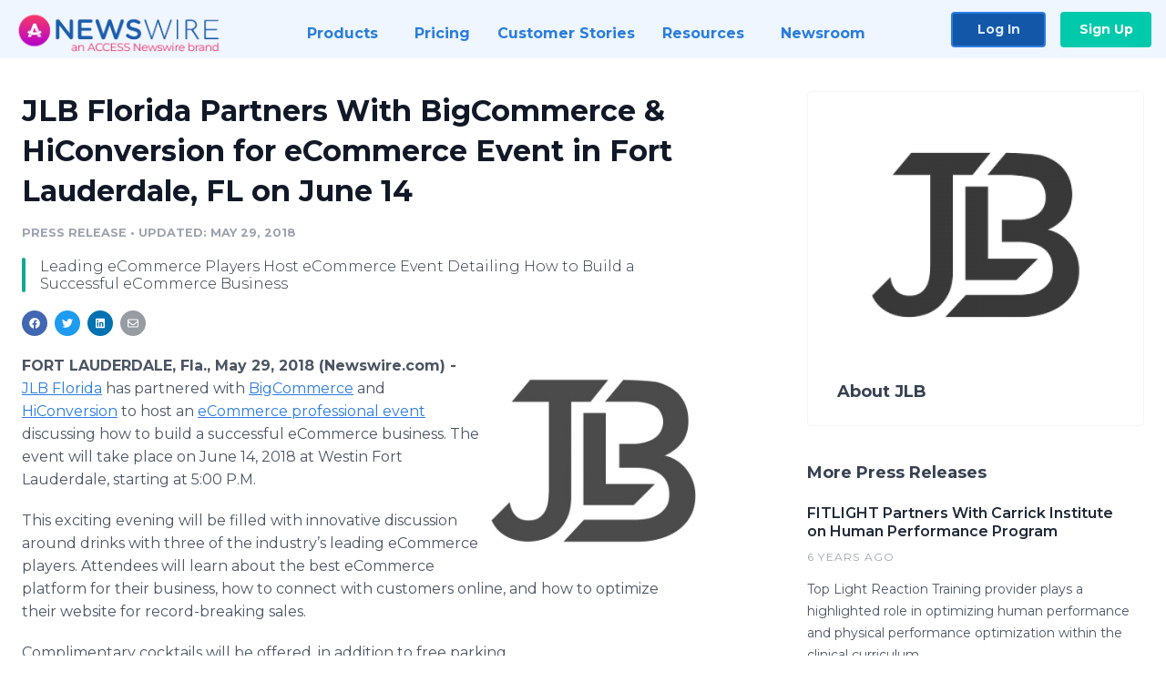

--- FILE ---
content_type: text/html; charset=utf-8
request_url: https://www.newswire.com/news/jlb-florida-partners-with-bigcommerce-hiconversion-for-ecommerce-event-20500328
body_size: 11283
content:

<!DOCTYPE html>
<html lang="en" class="newswire website bs4
                ">
<head>

    <meta name="csrf-token" content="4q1BndKXc9OYFGJAqWIWBTVKTqUYKzZni8Cs63HG" />
    <meta charset="utf-8" />
    <meta name="viewport" content="width=device-width, initial-scale=1" />
    <base href="https://www.newswire.com/" />

    
    <title>
                                    JLB Florida Partners With BigCommerce &amp; HiConversion for eCommerce Event in Fort Lauderdale, FL on June 14 |
                                    Newswire
            </title>

    
    
    
            <link rel="canonical" href="https://www.newswire.com/news/jlb-florida-partners-with-bigcommerce-hiconversion-for-ecommerce-event-20500328" />
        <meta name="twitter:card" content="summary_large_image" />
    <meta name="twitter:title" content="JLB Florida Partners With BigCommerce &amp; HiConversion for eCommerce Event in Fort Lauderdale, FL on June 14" />
    <meta name="twitter:description" content="Leading eCommerce Players Host eCommerce Event Detailing How to Build a Successful eCommerce Business" />

    <meta property="og:url" content="https://www.newswire.com/news/jlb-florida-partners-with-bigcommerce-hiconversion-for-ecommerce-event-20500328" />
    <meta property="og:title" content="JLB Florida Partners With BigCommerce &amp; HiConversion for eCommerce Event in Fort Lauderdale, FL on June 14" />
    <meta property="og:description" content="Leading eCommerce Players Host eCommerce Event Detailing How to Build a Successful eCommerce Business" />
    <meta property="fb:app_id" content="586234651427775" />

    
    
                            <meta name="twitter:image" content="https://cdn.nwe.io/files/x/e2/d5/a629e1151ab02c6f015eed7f5373.png" />
        <meta property="og:image" content="https://cdn.nwe.io/files/x/e2/d5/a629e1151ab02c6f015eed7f5373.png" />
        <meta property="og:image:width" content="250" />
        <meta property="og:image:height" content="250" />
    
    <meta name="description" content="Leading eCommerce Players Host eCommerce Event Detailing How to Build a Successful eCommerce Business" />
    <meta name="keywords" content="ecommerce events, ecommerce internet marketing, ecommerce marketing events, ecommerce partnerships, ecommerce platforms, ecommerce web design, ecommerce web development, fort lauderdale ecommerce events, professional events south florida, south florida ecommerce events, south florida networking events" />


    <link rel="preconnect" href="https://fonts.googleapis.com"> 
<link rel="preconnect" href="https://fonts.gstatic.com" crossorigin> 
<link rel="stylesheet" href="//fonts.googleapis.com/css?family=Open+Sans:300,400,600,700,800,300italic,400italic,600italic,700italic" />
<link rel="stylesheet" href="//fonts.googleapis.com/css?family=Montserrat:300,400,500,600,700" />

    
    <link rel="stylesheet" href="https://cdn.nwe.io/assets/loader/1e5077fc26cc0d831be279a19a67f0355e65f37b563910d2eb9b3330d6323789.css">

    <!--[if lt IE 9]><script src="https://cdn.nwe.io/assets/loader/8b573b860cec1ce2b310a7f2ab1c405ce8f0ba7faea920a11c29a77ca0b419cd.js" class="js-loader"></script>
<![endif]-->
    <!--[if IE]><meta http-equiv="X-UA-Compatible" content="IE=edge,chrome=1" /><![endif]-->

    <script>

window._defer_callback_jQuery = [];
window._defer_callback = [];

window.$ = function(callback) {
	if (typeof callback === 'function')
		_defer_callback_jQuery.push(callback);
};

window.defer = function(callback) {
	if (typeof callback === 'function')
		_defer_callback.push(callback);
};

// replacement for $(window).on('load', ...);
// that handles the case where window is already loaded
window.deferUntilComplete = function(callback) {
	if (document.readyState !== 'complete')
		return window.addEventListener('load', callback);
	return callback();
};

</script>

    <link href="https://cdn.nwe.io/assets/im/favicon.ico?0587e58ba" type="image/x-icon" rel="shortcut icon" />
    <link href="https://cdn.nwe.io/assets/im/favicon.ico?0587e58ba" type="image/x-icon" rel="icon" />

    <!-- Google Tag Manager -->
<!-- Start GTM Dependency -->
<script>
// Initialize backend session from FullStory session url
window['_fs_ready'] = () => {
    const sessionUrl = FS.getCurrentSessionURL();
    const savedSession = "";

    if (sessionUrl && sessionUrl !== savedSession) {
        const formData = new FormData();
        formData.append('url', sessionUrl);
        fetch("https:\/\/www.newswire.com\/api\/session\/fullstory", {
            method: 'POST',
            body: formData,
            headers: {Accept: 'application/json'}
        })
        .catch(() => {
            console.warn('Fullstory session error.');
        })
    }
};

</script>
<!-- End GTM Dependency -->
<!-- Google Tag Manager Datalayer-->
<script type="application/javascript">
window.dataLayer = window.dataLayer || [];

dataLayer.push({
    'isUserOnline': false,
    'isAdminOnline': false,
    'isUserPanel': false,
    'brandName': "Newswire",
    'isFullStoryEnabled': false,
    'isCollab': false,
    'isMediaRoom': false,
    'isSalesGeneration': false,
    'isNewswirePlatform': true,
    })
</script>
<!-- Google Tag Manager Datalayer-->

<script>(function(w,d,s,l,i){w[l]=w[l]||[];w[l].push({'gtm.start':
new Date().getTime(),event:'gtm.js'});var f=d.getElementsByTagName(s)[0],
j=d.createElement(s),dl=l!='dataLayer'?'&l='+l:'';j.async=true;j.src=
'https://www.googletagmanager.com/gtm.js?id='+i+dl;f.parentNode.insertBefore(j,f);
})(window,document,'script','dataLayer', "GTM-TKKB8JX");</script>
<!-- End Google Tag Manager -->
    <meta name="google-site-verification" content="q8ryY6fz2fhB9rFoyyhK0b6aq7qYS99CRThypWPaZOA" />

        <link rel="canonical" href="https://www.newswire.com/view/content/jlb-florida-partners-with-bigcommerce-hiconversion-for-ecommerce-event-20500328" />
    
    <script>

    CKEDITOR_BASEPATH  = "https:\/\/cdn.nwe.io\/assets\/lib\/ckeditor\/";
    NR_USER_ID         = null;
    RELATIVE_URI       = "view\/content\/jlb-florida-partners-with-bigcommerce-hiconversion-for-ecommerce-event-20500328";
    ASSETS_VERSION     = "0587e58ba";
    IS_DEVELOPMENT     = false;
    IS_PRODUCTION      = true;
    ASSETS_BASE        = "https:\/\/cdn.nwe.io\/assets\/";

    </script>

    
</head>
<body class="relative">
    <!-- Google Tag Manager (noscript) -->
<noscript><iframe src="https://www.googletagmanager.com/ns.html?id=GTM-TKKB8JX"
height="0" width="0" style="display:none;visibility:hidden"></iframe></noscript>
<!-- End Google Tag Manager (noscript) -->
    
    <!--[if lt IE 8]><p class="chromeframe">You are using an <strong>outdated</strong> browser.
    Please <a href="http://browsehappy.com/">upgrade your browser</a> or
    <a href="http://www.google.com/chromeframe/?redirect=true">activate Google Chrome Frame</a>
    to improve your experience.</p><![endif]-->

    <div id="fb-root"></div>
<!-- Start Navigation -->
<div class="nw-navigation-section " data-state="close">
    <link rel="stylesheet" href="https://cdn.nwe.io/assets_v3/css/components/navigation.css?id=0b9eb035dcdc3edca30889d785bedfcf" />
    <header class="nw-navigation">
        <nav class="nw-navigation__nav" aria-label="Main">
            <a class="nw-navigation__brand" href="/">
                <!-- Desktop logo (hidden on mobile) -->
                <img class="nw-navigation__brand-logo--desktop" width="969" height="194" src="https://cdn.nwe.io/assets/im/website_alt/newswire_ANW_logo.png?v=4fa7a5154" alt="Newswire">
                <!-- Mobile logo (hidden on desktop) -->
                <img class="nw-navigation__brand-logo--mobile" width="120" height="24" src="https://cdn.nwe.io/assets/im/website_alt/logo.svg?v=4fa7a5154" alt="Newswire">
            </a>
            <a role="button" aria-label="navigation toggle" tabindex="0" class="nw-navigation__toggle-wrapper">
                <span class="nw-navigation__toggle"></span>
            </a>
            <menu class="nw-navigation__menu">
                <li data-active-listen class="nw-navigation__item parent" data-state="close">
                    <span class="nw-navigation__item-text">
                        <span class="nw-navigation__item-text-title">Products<span class="fal fa-angle-down"></span>
                        </span>
                    </span>
                    <menu class="nw-navigation__subitems">
                        <li class="nw-navigation__subitem">
                            <a class="nw-navigation__subitem-text nw-navigation__icon nw-navigation__icon--pr-distro"
                                href="https://www.newswire.com/press-release-distribution">
                                Press Release Distribution
                            </a>
                        </li>
                        <li class="nw-navigation__subitem">
                            <a class="nw-navigation__subitem-text nw-navigation__icon nw-navigation__icon--puzzle"
                                href="https://www.newswire.com/press-release-optimizer">
                                Press Release Optimizer
                            </a>
                        </li>
                        <li class="nw-navigation__subitem">
                            <a class="nw-navigation__subitem-text nw-navigation__icon nw-navigation__icon--media-suite"
                                href="https://www.newswire.com/media-suite">
                                Media Suite
                            </a>
                        </li>
                        <li class="nw-navigation__subitem">
                            <a class="nw-navigation__subitem-text nw-navigation__icon nw-navigation__icon--media-db"
                                href="https://www.newswire.com/media-database">
                                Media Database
                            </a>
                        </li>
                        <li class="nw-navigation__subitem">
                            <a class="nw-navigation__subitem-text nw-navigation__icon nw-navigation__icon--media-pitching"
                                href="https://www.newswire.com/media-pitching">
                                Media Pitching
                            </a>
                        </li>
                        <li class="nw-navigation__subitem">
                            <a class="nw-navigation__subitem-text nw-navigation__icon nw-navigation__icon--media-monitoring"
                                href="https://www.newswire.com/media-monitoring">
                                Media Monitoring
                            </a>
                        </li>
                        <li class="nw-navigation__subitem">
                            <a class="nw-navigation__subitem-text nw-navigation__icon nw-navigation__icon--analytics"
                                href="https://www.newswire.com/analytics">
                                Analytics
                            </a>
                        </li>
                        <li class="nw-navigation__subitem">
                            <a class="nw-navigation__subitem-text nw-navigation__icon nw-navigation__icon--newsrooms"
                                href="https://www.newswire.com/media-room">
                                Media Room
                            </a>
                        </li>
                    </menu>
                </li>

                <li data-active-listen class="nw-navigation__item">
                    <a class="nw-navigation__item-text" href="https://www.newswire.com/pricing">
                    <span class="nw-navigation__item-text-title">Pricing</span></a>
                </li>

                <li data-active-listen class="nw-navigation__item">
                    <a class="nw-navigation__item-text" href="https://www.newswire.com/customer-success-stories">
                    <span class="nw-navigation__item-text-title">Customer Stories</span></a>
                </li>

                <li data-active-listen class="nw-navigation__item parent" data-state="close">
                    <span class="nw-navigation__item-text">
                        <span class="nw-navigation__item-text-title">Resources<span class="fal fa-angle-down"></span></span>
                    </span>
                    <menu class="nw-navigation__subitems">
                        <li class="nw-navigation__subitem">
                            <a class="nw-navigation__subitem-text nw-navigation__icon nw-navigation__icon--education"
                                href="https://www.newswire.com/resources">
                                Education
                            </a>
                        </li>
                        <li class="nw-navigation__subitem">
                            <a class="nw-navigation__subitem-text nw-navigation__icon nw-navigation__icon--blog"
                                href="https://www.newswire.com/blog">
                                Blog
                            </a>
                        </li>
                        <li class="nw-navigation__subitem">
                            <a class="nw-navigation__subitem-text nw-navigation__icon nw-navigation__icon--planner"
                                href="https://www.newswire.com/planner/intro">
                                PR & Earned Media Planner
                            </a>
                        </li>
                        <li class="nw-navigation__subitem">
                            <a class="nw-navigation__subitem-text nw-navigation__icon nw-navigation__icon--journalists"
                                href="https://www.newswire.com/journalists">
                                For Journalists
                            </a>
                        </li>
                        <li class="nw-navigation__subitem">
                            <a class="nw-navigation__subitem-text nw-navigation__icon nw-navigation__icon--feed"
                                href="https://www.newswire.com/feeds">
                                RSS Feeds
                            </a>
                        </li>
                        <li class="nw-navigation__subitem">
                            <a class="nw-navigation__subitem-text nw-navigation__icon nw-navigation__icon--support"
                                href="mailto:support@newswire.com">
                                Support
                            </a>
                        </li>
                    </menu>
                </li>

                <li data-active-listen class="nw-navigation__item">
                    <a class="nw-navigation__item-text" href="https://www.newswire.com/newsroom">
                    <span class="nw-navigation__item-text-title">Newsroom</span></a>
                </li>

                <li class="nw-navigation__item buttons">
                    <a class="nw-navigation__item-text login" href="https://app.accessnewswire.com/login/newswire">Log In</a>
                    <a class="nw-navigation__item-text signup" href="https://app.accessnewswire.com/login/newswire">Sign Up</a>
                </li>
            </menu>
        </nav>
    </header>

    
    <script type="application/javascript">
        (() => {

            // setTimeout to remove from current blocking stack to allow content/scripts to load prior
            setTimeout(() => {
                initNavActiveFunctionality();
                initNavToggleFunctionality();
            });

            /**
             * Active menu item based on the url and toggle submenu
             *
             * @return  void
             */
            function initNavActiveFunctionality() {
                const pageUrl = window.location.href;
                Array.from(document.querySelectorAll('[data-active-listen]')).forEach(element => {
                    handleActiveElement(element, pageUrl);
                });
            }

            /**
             * Active sandwich icon and submenu click functionality
             *
             * @return  void
             */
            function initNavToggleFunctionality() {
                // Responsive sandwich icon click functionality
                setToggleState('.nw-navigation__toggle-wrapper', '.nw-navigation-section');
                // Responsive submenu click functionality
                setToggleState('.nw-navigation__item.parent');
            }

            /**
             * Set the element class to is-active if it contains one or more link to the current page
             *
             * @param  {HTMLElement} element The element holding possible links
             * @param  {string} pageUrl The page url string
             * @return  void
             */
            function handleActiveElement(element, pageUrl) {
                let isActive;
                for (const link of [...element.querySelectorAll('a')]) {
                    isActive = false;
                    if (!link.href) {
                        console.error('There should be at least one valid link under elements with data-active-listen attribute');
                        return;
                    }
                    // Newsroom submenu edge cases
                    if (element.className.includes('nw-subnavigation__item')
                        && link.pathname === '/newsroom'
                        && /\/newsroom\/./.test(pageUrl)
                        && !pageUrl.includes('/newsroom/page')) {

                        continue;
                    }

                    // All other links
                    if (pageUrl.includes(link.href)
                        && !pageUrl.includes(`${link.href}-`)
                        && !pageUrl.includes(`${link.href}_`)) {

                        isActive = true;
                        link.classList.add('is-active');
                        break;
                    }
                }

                if (isActive) {
                    element.classList.add('is-active');
                }
            }


            /**
             * Toggle open|close states
             *
             * @param  {string} clickElement The element watching for the event
             * @param  {string|null} stateElement The element holding the state, null when state and event element are the same
             * @return  void
             */
            function setToggleState(clickElementSelector, stateElementSelector = null) {
                const stateElements = [];
                for (const clickElement of [...document.querySelectorAll(clickElementSelector)]) {
                    const stateElement = stateElementSelector ? document.querySelector(stateElementSelector) : clickElement;
                    if (!stateElement) {
                        return;
                    }
                    stateElements.push(stateElement);
                    clickElement.addEventListener('mousedown', () => {
                        stateElements.forEach(element => {
                            if (element && element !== stateElement) {
                                element.dataset.state = 'close';
                            }
                        });
                        stateElement.dataset.state = stateElement.dataset.state === 'open' ? 'close' : 'open';
                    });
                }
            }

        })();
    </script>
</div>
<!-- End Navigation -->
<div class="main-content">

        
    <section class="content-view">

        <div id="cv-container" class="content-type-pr">
                <main role="main">
    <section class="pr-section ">
        <div class="pr-body-wrapper">
            <article class="pr-body">
                <div id="feedback">
</div>
                
                                    <a class="back-to-newsroom" style="display:none" href="https://jlb.newswire.com/">
                        <svg xmlns="http://www.w3.org/2000/svg" fill="none" width="35" viewBox="0 0 24 24" stroke-width="1.5" stroke="currentColor" class="w-6 h-6">
                            <path stroke-linecap="round" stroke-linejoin="round" d="M6.75 15.75L3 12m0 0l3.75-3.75M3 12h18" />
                        </svg>
                        Back to Media Room
                    </a>
                    <script type="text/javascript">
                    $(function() {
                        const newsroomHostname = "jlb.newswire.com";
                        if (document.referrer) {
                            const parser = document.createElement('a');
                            parser.href = document.referrer;
                            if (parser.hostname === newsroomHostname) {
                                $('.back-to-newsroom').fadeIn();
                            }
                        }
                    });
                    </script>
                
                <h1 class="article-header">JLB Florida Partners With BigCommerce &amp; HiConversion for eCommerce Event in Fort Lauderdale, FL on June 14</h1>

                <div class="article-info">
        <span class="ai-category">Press Release</span>
    <span class="dash">•</span>
        <span class="ai-date">
                                    <span class="status-true">
                                    updated: May 29, 2018                            </span>
            </span>
</div>
                                    <section class="content-summary">
                        Leading eCommerce Players Host eCommerce Event Detailing How to Build a Successful eCommerce Business                    </section>
                
                <link rel="stylesheet" href="https://cdn.nwe.io/assets_v3/css/components/content-share.css?id=b7b38a2f11903377764d63cfacf2a9e6" />
<nav class="content-share">
    <ul class="content-share__list ">
            <li class="content-share__list-item content-share__list-item--facebook"
            onclick="window.open(&#039;https://www.facebook.com/share.php?u=https://www.newswire.com/news/jlb-florida-partners-with-bigcommerce-hiconversion-for-ecommerce-event-20500328&#039;, &#039;_blank&#039;, &#039;toolbar=0,status=0,width=626,height=436&#039;)">
            <a target="_blank"
                title="Share with facebook"
                href=" #"
                aria-label="Share: facebook">
            </a>
        </li>
            <li class="content-share__list-item content-share__list-item--twitter"
            onclick="window.open(&#039;https://twitter.com/intent/tweet?text=JLB%20Florida%20Partners%20With%20BigCommerce%20%26%20HiConversion%20for%20eCommerce%20Event%20in%20Fort%20Lauderdale%2C%20FL%20on%20June%2014+https://www.newswire.com/news/jlb-florida-partners-with-bigcommerce-hiconversion-for-ecommerce-event-20500328&#039;, &#039;_blank&#039;, &#039;toolbar=0,status=0,width=626,height=436&#039;)">
            <a target="_blank"
                title="Share with twitter"
                href=" #"
                aria-label="Share: twitter">
            </a>
        </li>
            <li class="content-share__list-item content-share__list-item--linkedin"
            onclick="window.open(&#039;https://www.linkedin.com/sharing/share-offsite/?url=https://www.newswire.com/news/jlb-florida-partners-with-bigcommerce-hiconversion-for-ecommerce-event-20500328&#039;, &#039;_blank&#039;, &#039;toolbar=0,status=0,width=626,height=436&#039;)">
            <a target="_blank"
                title="Share with linkedin"
                href=" #"
                aria-label="Share: linkedin">
            </a>
        </li>
            <li class="content-share__list-item content-share__list-item--email"
            onclick="">
            <a target="_blank"
                title="Share with email"
                href=" mailto:?subject=JLB%20Florida%20Partners%20With%20BigCommerce%20%26%20HiConversion%20for%20eCommerce%20Event%20in%20Fort%20Lauderdale%2C%20FL%20on%20June%2014&amp;body=https://www.newswire.com/news/jlb-florida-partners-with-bigcommerce-hiconversion-for-ecommerce-event-20500328"
                aria-label="Share: email">
            </a>
        </li>
        </ul>
</nav>

                                    
                                        <a href="https://cdn.nwe.io/files/x/e2/d5/a629e1151ab02c6f015eed7f5373.png"
                        class="use-lightbox feature-media feature-media--thumbnail"
                        data-alt=""
                        data-caption=""
                        content="https://cdn.nwe.io/files/x/e2/d5/a629e1151ab02c6f015eed7f5373.png"
                        title="">

                        <img src="https://cdn.nwe.io/files/x/39/dd/bbb9853e92d4277a23c0101f2036.jpg"
                            alt=""
                            class="feature-media__img"
                            width="225"
                            height="225"/>
                    </a>
                                    
                <div class="pr-html">
                    <p>    <strong class="date-line">
        FORT LAUDERDALE, Fla., May 29, 2018 (Newswire.com)
        -
    </strong><a href="https://stats.nwe.io/x/html?final=aHR0cDovL2psYmZsb3JpZGEuY29t&amp;sig=-rfUnna9sPLKMkP64EGKZTUcaYgf8kCbfx1DzwHv8rCt2fl81Jt4-gR7t-Xpg0vBbcQd6N7WLOJepg0QLxcdpg&amp;hit%2Csum=WyIzM3h3bDAiLCIzM3h3bDEiLCIzM3h3bDIiXQ" rel="nofollow" target="_blank">JLB Florida</a> has partnered with <a href="https://stats.nwe.io/x/html?final=aHR0cHM6Ly93d3cuYmlnY29tbWVyY2UuY29tLw&amp;sig=PSXneE8of7pBm5MDPp42wiyVNG3sLjwmteeGWHQEiVMIBEgpCvYGZRLqi89VAQI_BLWgyc1uVQi56f8K9i2u_w&amp;hit%2Csum=WyIzM3h3bDMiLCIzM3h3bDQiLCIzM3h3bDIiXQ" rel="nofollow" target="_blank">BigCommerce</a> and <a href="https://stats.nwe.io/x/html?final=aHR0cHM6Ly93d3cuaGljb252ZXJzaW9uLmNvbS8&amp;sig=TE5hICFk6CefYNINk_Hryr1Db9sPawRrIfticlWBfrHivFWij04GvyHrIeQriO-cZ0dmBC45TMku6uf_MoU7lg&amp;hit%2Csum=WyIzM3h3bDUiLCIzM3h3bDYiLCIzM3h3bDIiXQ" rel="nofollow" target="_blank">HiConversion</a> to host an <a href="https://stats.nwe.io/x/html?final=aHR0cHM6Ly9yYW5kbWFya2V0aW5nLmNvbS9ldmVudC8&amp;sig=JmcCjKU31AHa1YzXqg7_v_sf1EqjQ1BMyZSqpdfRuhpb3BtjItrDuGnloMpeTuCEzJMNMfhLXUwlIaZTWTlkHg&amp;hit%2Csum=WyIzM3h3bDciLCIzM3h3bDgiLCIzM3h3bDIiXQ" rel="nofollow" target="_blank">eCommerce professional event</a> discussing how to build a successful eCommerce business. The event will take place on June 14, 2018 at Westin Fort Lauderdale, starting at 5:00 P.M.</p>
<p>This exciting evening will be filled with innovative discussion around drinks with three of the industry’s leading eCommerce players. Attendees will learn about the best eCommerce platform for their business, how to connect with customers online, and how to optimize their website for record-breaking sales.</p>
<p>Complimentary cocktails will be offered, in addition to free parking.</p>
<p>JLB Florida is well-known in the e-commerce and <a href="https://stats.nwe.io/x/html?final=aHR0cDovL2psYmZsb3JpZGEuY29tLw&amp;sig=M1wZ6FzkRBTlIPzHquO2_KobZsIQ-R3ew6pJ7iFWT0TQuRdF6bh8GbgoCD6Aw_sUV0AEeXzyF9TVsHPjiw359A&amp;hit%2Csum=WyIzM3h3bDkiLCIzM3h3bGEiLCIzM3h3bDIiXQ" rel="nofollow" target="_blank">internet marketing</a> industries for providing high-quality digital marketing services and solutions for their clients. They offer a wide range of services, including search engine optimization (SEO), search engine marketing (SEM), pay-per-click management (PPC), responsive website design and development on e-commerce and lead generation platforms, logo and graphic design, social media setup and marketing, online banner advertising, online content marketing and more.</p>
<p>BigCommerce is the world’s largest cloud eCommerce platform for established and rapidly-growing businesses. Combining enterprise functionality, an open architecture and app ecosystem, and market-leading performance, BigCommerce enables businesses to grow online sales with 80% less cost, time and complexity than on-premise software. BigCommerce powers B2B and B2C eCommerce for more than 60,000 brands, 2,000+ mid-market businesses, 30 Fortune 1000 companies and industry-leading brands, including Assurant, Ben &amp; Jerry’s, Paul Mitchell, Skullcandy, Sony, and Toyota.</p>
<p>HiConversion is the only adaptive customer experience cloud solution for eCommerce that finds and eliminates friction points that deter online browsers from becoming online buyers. Their fully integrated approach ensures accurate results and strategic customer knowledge, and their machine-learning experience morphing produces sustainable growth through the ability to detect and adapt to visitor preferences in real time. HiConversion has a unique focus on optimizing mobile checkout and interpreting customer reactions to continually drive new revenue. Please visit <a href="https://stats.nwe.io/x/html?final=aHR0cHM6Ly93d3cuaGljb252ZXJzaW9uLmNvbQ&amp;sig=T0Tqn5pElY39AXko3759eemgJVzTHmoeR0dDfVSf3JlZopMb4mHl_APheJFqhBFaRtZtxvJtd6Gmx3RecVDucg&amp;hit%2Csum=WyIzM3h3bGIiLCIzM3h3bGMiLCIzM3h3bDIiXQ" rel="nofollow" target="_blank">hiconversion.com</a>.</p>
<p>The Westin Fort Lauderdale is located at 400 Corporate Drive, Fort Lauderdale, FL 33334.</p>
<p>To register for this event, please visit<a href="https://stats.nwe.io/x/html?final=aHR0cHM6Ly9yYW5kbWFya2V0aW5nLmNvbS9ldmVudC8&amp;sig=JmcCjKU31AHa1YzXqg7_v_sf1EqjQ1BMyZSqpdfRuhpb3BtjItrDuGnloMpeTuCEzJMNMfhLXUwlIaZTWTlkHg&amp;hit%2Csum=WyIzM3h3bDciLCIzZG1jdTQiLCIzM3h3bDIiXQ" rel="nofollow" target="_blank"> https://randmarketing.com/event</a>. Sign up today as space is limited and approval must be granted prior to the event. For additional information or for any questions, please call 954-530-6125 and ask for Jenna Mollard.</p>
<p>About JLB and JLB Florida</p>
<p>A full-service digital agency providing the only managed marketing service for businesses. They help businesses -- from small to large -- grow and thrive with strong internet presence. All critical services under one vendor, with one bill and central support. Recognizable brands include The Florida Panthers, Invicta Watches, SwissGear, The Better Business Bureau, United Way, Meridian Medical, Meharry Medical College and many more.</p>
<p>JLB is proud to be a veteran-owned business with over 15 years of success with an award-winning team of in-house industry experts that provide unsurpassed results. Our exceptional work does not go unnoticed, either - JLB Florida was named a Google Premier Partner, is also proud to be a part of the Inc 5000 list and holds an A+ rating with the Better Business Bureau.</p>
<p>For more information, call 954-530-6125 or request a free initial consultation online at<a href="https://stats.nwe.io/x/html?final=aHR0cDovL3d3dy5qbGJmbG9yaWRhLmNvbS8&amp;sig=znoduIXrPKb5O7QcNVsSQ8Q6AzKxAeE5G9c2wRAmBCOY8h94KJyx858ODl1ihVKIYHfAom0R1O1-9h5k-yODnA&amp;hit%2Csum=WyIzM3h3bGUiLCIzZG1jdTUiLCIzM3h3bDIiXQ" rel="nofollow" target="_blank"> www.jlbflorida.com</a>.</p>

                    <!-- DEPRECATED. We have now removed most scraped content -->
                    
                                            <p class="text-alt">Source: JLB Florida</p>
                    
                                                        </div>

                                                    <div class="pr-subsection">
                        <h4 class="feature-text">Tags</h4>
                        <ul class="tag-list">
                                                    <li class="tag-list__item">
                                <a href="newsroom/tag/ecommerce-events" target="_blank" >ecommerce events</a>
                            </li>
                                                    <li class="tag-list__item">
                                <a href="newsroom/tag/ecommerce-internet-marketing" target="_blank" >ecommerce internet marketing</a>
                            </li>
                                                    <li class="tag-list__item">
                                <a href="newsroom/tag/ecommerce-marketing-events" target="_blank" >ecommerce marketing events</a>
                            </li>
                                                    <li class="tag-list__item">
                                <a href="newsroom/tag/ecommerce-partnerships" target="_blank" >ecommerce partnerships</a>
                            </li>
                                                    <li class="tag-list__item">
                                <a href="newsroom/tag/ecommerce-platforms" target="_blank" >ecommerce platforms</a>
                            </li>
                                                    <li class="tag-list__item">
                                <a href="newsroom/tag/ecommerce-web-design" target="_blank" >ecommerce web design</a>
                            </li>
                                                    <li class="tag-list__item">
                                <a href="newsroom/tag/ecommerce-web-development" target="_blank" >ecommerce web development</a>
                            </li>
                                                    <li class="tag-list__item">
                                <a href="newsroom/tag/fort-lauderdale-ecommerce-events" target="_blank" >fort lauderdale ecommerce events</a>
                            </li>
                                                    <li class="tag-list__item">
                                <a href="newsroom/tag/professional-events-south-florida" target="_blank" >professional events south florida</a>
                            </li>
                                                    <li class="tag-list__item">
                                <a href="newsroom/tag/south-florida-ecommerce-events" target="_blank" >south florida ecommerce events</a>
                            </li>
                                                    <li class="tag-list__item">
                                <a href="newsroom/tag/south-florida-networking-events" target="_blank" >south florida networking events</a>
                            </li>
                                                </ul>
                    </div>
                
                                            </article>
        </div>

        <div class="pr-sidebar-wrapper">
            <div class="pr-sidebar">
                                    
                                        <a target="_blank" class="use-lightbox pr-logo-link" href="https://cdn.nwe.io/files/x/1d/e5/ebfdfb07b1c16dccaaf3b3eacedb.png">
                        <img alt="JLB"
                            src="https://cdn.nwe.io/files/x/5f/05/4ba19256964a40849962ae0aff04.png" class="pr-logo"
                            width="300"
                            height="300"/>
                    </a>
                                    
                                                            <h4 class="pr-sidebar__title">
                            About JLB                                                    </h4>
                    
                                    

                            </div>
                        <hr class="pr-subsection__hr sm-only"/>
            <h4 class="pr-sidebar__title">More Press Releases</h4>
                <link rel="stylesheet" href="https://cdn.nwe.io/assets_v3/css/components/related-prs.css?id=6740cc11aaae4a2d46abbc54b572855b" />
<ul class="related-prs">
    <li class="related-prs__item">
        <a class="related-prs__link"
            href="https://www.newswire.com/news/fitlight-partners-with-carrick-institute-on-human-performance-program-20901447"
            target="_blank"
            rel="noopener noreferrer">
            <h5 class="related-prs__title">FITLIGHT Partners With Carrick Institute on Human Performance Program</h5>
            <p class="related-prs__date">6 years ago</p>
            <p class="related-prs__summary">Top Light Reaction Training provider plays a highlighted role in optimizing human performance and physical performance optimization within the clinical curriculum.</p>
        </a>
    </li>
    <li class="related-prs__item">
        <a class="related-prs__link"
            href="https://www.newswire.com/news/soccer-and-rugby-imports-attends-the-2019-soccer-champions-coaches-20845562"
            target="_blank"
            rel="noopener noreferrer">
            <h5 class="related-prs__title">Soccer and Rugby Imports Attends the 2019 Soccer Champions Coaches&#039; Clinic</h5>
            <p class="related-prs__date">6 years ago</p>
            <p class="related-prs__summary">Leading Soccer and Rugby Sporting Attire and Accessory Supplier was an Official Vendor at the 2019 Soccer Champions Coaches' Clinic in Uncasville, CT.  </p>
        </a>
    </li>
    <li class="related-prs__item">
        <a class="related-prs__link"
            href="https://www.newswire.com/news/best-of-the-best-of-williamson-countys-businesses-readers-choice-poll-20826606"
            target="_blank"
            rel="noopener noreferrer">
            <h5 class="related-prs__title">&#039;Best of the Best&#039; of Williamson County&#039;s Businesses Reader&#039;s Choice Poll Voting Begins</h5>
            <p class="related-prs__date">6 years ago</p>
            <p class="related-prs__summary">Local Small Business Voting Has Started for the 2019 Sizzle Awards in Franklin, Tennessee, Presented by Local Community Directory and Event Forum FranklinIs.com</p>
        </a>
    </li>
</ul>
                    </div>
    </section>
</main>

<script type="application/ld+json">
    {"@context":"https:\/\/schema.org","@type":"NewsArticle","headline":"JLB Florida Partners With BigCommerce \u0026 HiConversion for eCommerce Event in Fort Lauderdale, FL on June 14","image":["https:\/\/cdn.nwe.io\/files\/x\/b2\/dc\/599cd5bfb7dfcbd4636d93dd717e.jpg"],"datePublished":"2018-05-29T15:58:00.000000Z","dateModified":"2018-05-29T15:58:14.000000Z","articleBody":"\n\u003Cp\u003E\u003Ca href=\u0022http:\/\/jlbflorida.com\u0022\u003EJLB Florida\u003C\/a\u003E has partnered with \u003Ca href=\u0022https:\/\/www.bigcommerce.com\/\u0022\u003EBigCommerce\u003C\/a\u003E and \u003Ca href=\u0022https:\/\/www.hiconversion.com\/\u0022\u003EHiConversion\u003C\/a\u003E to host an \u003Ca href=\u0022https:\/\/randmarketing.com\/event\/\u0022\u003EeCommerce professional event\u003C\/a\u003E discussing how to build a successful eCommerce business. The event will take place on June 14, 2018 at Westin Fort Lauderdale, starting at 5:00 P.M.\u003C\/p\u003E\n\u003Cp\u003EThis exciting evening will be filled with innovative discussion around drinks with three of the industry\u2019s leading eCommerce players. Attendees will learn about the best eCommerce platform for their business, how to connect with customers online, and how to optimize their website for record-breaking sales.\u003C\/p\u003E\n\u003Cp\u003EComplimentary cocktails will be offered, in addition to free parking.\u003C\/p\u003E\n\u003Cp\u003EJLB Florida is well-known in the e-commerce and \u003Ca href=\u0022http:\/\/jlbflorida.com\/\u0022\u003Einternet marketing\u003C\/a\u003E industries for providing high-quality digital marketing services and solutions for their clients. They offer a wide range of services, including search engine optimization (SEO), search engine marketing (SEM), pay-per-click management (PPC), responsive website design and development on e-commerce and lead generation platforms, logo and graphic design, social media setup and marketing, online banner advertising, online content marketing and more.\u003C\/p\u003E\n\u003Cp\u003EBigCommerce is the world\u2019s largest cloud eCommerce platform for established and rapidly-growing businesses. Combining enterprise functionality, an open architecture and app ecosystem, and market-leading performance, BigCommerce enables businesses to grow online sales with 80% less cost, time and complexity than on-premise software. BigCommerce powers B2B and B2C eCommerce for more than 60,000 brands, 2,000+ mid-market businesses, 30 Fortune 1000 companies and industry-leading brands, including Assurant, Ben \u0026amp; Jerry\u2019s, Paul Mitchell, Skullcandy, Sony, and Toyota.\u003C\/p\u003E\n\u003Cp\u003EHiConversion is the only adaptive customer experience cloud solution for eCommerce that finds and eliminates friction points that deter online browsers from becoming online buyers. Their fully integrated approach ensures accurate results and strategic customer knowledge, and their machine-learning experience morphing produces sustainable growth through the ability to detect and adapt to visitor preferences in real time. HiConversion has a unique focus on optimizing mobile checkout and interpreting customer reactions to continually drive new revenue. Please visit \u003Ca href=\u0022https:\/\/www.hiconversion.com\u0022\u003Ehiconversion.com\u003C\/a\u003E.\u003C\/p\u003E\n\u003Cp\u003EThe Westin Fort Lauderdale is located at 400 Corporate Drive, Fort Lauderdale, FL 33334.\u003C\/p\u003E\n\u003Cp\u003ETo register for this event, please visit\u003Ca href=\u0022https:\/\/randmarketing.com\/event\/\u0022\u003E https:\/\/randmarketing.com\/event\u003C\/a\u003E. Sign up today as space is limited and approval must be granted prior to the event. For additional information or for any questions, please call 954-530-6125 and ask for Jenna Mollard.\u003C\/p\u003E\n\u003Cp\u003EAbout JLB and JLB Florida\u003C\/p\u003E\n\u003Cp\u003EA full-service digital agency providing the only managed marketing service for businesses. They help businesses -- from small to large -- grow and thrive with strong internet presence. All critical services under one vendor, with one bill and central support. Recognizable brands include The Florida Panthers, Invicta Watches, SwissGear, The Better Business Bureau, United Way, Meridian Medical, Meharry Medical College and many more.\u003C\/p\u003E\n\u003Cp\u003EJLB is proud to be a veteran-owned business with over 15 years of success with an award-winning team of in-house industry experts that provide unsurpassed results. Our exceptional work does not go unnoticed, either - JLB Florida was named a Google Premier Partner, is also proud to be a part of the Inc 5000 list and holds an A+ rating with the Better Business Bureau.\u003C\/p\u003E\n\u003Cp\u003EFor more information, call 954-530-6125 or request a free initial consultation online at\u003Ca href=\u0022http:\/\/www.jlbflorida.com\/\u0022\u003E www.jlbflorida.com\u003C\/a\u003E.\u003C\/p\u003E\n","author":{"0":{"@type":"Organization","name":"JLB"},"url":"https:\/\/www.jlbworks.com"},"publisher":{"@type":"Organization","name":"Newswire","logo":{"@type":"ImageObject","url":"https:\/\/cdn.nwe.io\/assets\/im\/website_alt\/logo.svg?v=4fa7a5154"}}}</script>

<script>

    var image = new Image();
    image.src = "https:\/\/stats.nwe.io\/x\/im?ref=WyJneHZnYSJd&hit%2Csum=WyJmNiIsIjVqNSIsImd4dmdhIl0";

</script>


            </div>
        
    </section>
    
</div>        <!-- Start Footer -->
<link rel="stylesheet" href="https://cdn.nwe.io/assets_v3/css/components/footer.css?id=1d499140ec3ac8fe22ced716c28872f6" />
<footer class="nw-footer" id="nw-footer">
    <div class="nw-footer__wrapper">
        <div class="nw-footer__top">
            <div class="nw-footer__top-left">
                <img width="189" height="24" class="nw-footer__logo" src="https://cdn.nwe.io/assets/im/website_alt/logo.svg?v=4fa7a5154" alt="Newswire">
            </div>
            <div class="nw-footer__top-right">
                                    <div class="nw-footer__pr-guide-wrapper">
                        <div class="nw-footer__pr-guide">
                            <a href="/contact">
                                <button type="button" class="nw-footer__pr-guide__button">Free PR Guide</button>
                            </a>
                        </div>
                    </div>
                            </div>
        </div>
                    <div class="nw-footer__menu">
                <section class="nw-footer__menu-column">
                    <h4 class="nw-footer__menu-heading">Products</h4>
                    <menu class="nw-footer__menu-items">
                        <li><a href="https://www.newswire.com/press-release-distribution">Press Release Distribution</a></li>
                        <li><a href="https://www.newswire.com/financial-distribution">Financial Distribution</a></li>
                        <li><a href="https://www.newswire.com/media-suite">Media Suite</a></li>
                        <li><a href="https://www.newswire.com/media-database">Media Database</a></li>
                        <li><a href="https://www.newswire.com/media-pitching">Media Pitching</a></li>
                        <li><a href="https://www.newswire.com/media-monitoring">Media Monitoring</a></li>
                        <li><a href="https://www.newswire.com/analytics">Analytics</a></li>
                        <li><a href="https://www.newswire.com/media-room">Media Room</a></li>
                        <li><a href="https://www.newswire.com/customer-success">Customer Success</a></li>
                        <li><a href="https://www.newswire.com/press-release-optimizer">Press Release Optimizer</a></li>
                    </menu>
                </section>
                <section class="nw-footer__menu-column">
                    <h4 class="nw-footer__menu-heading">Company</h4>
                    <menu class="nw-footer__menu-items">
                        <li><a href="https://www.newswire.com/about">About Us</a></li>
                        <li><a href="https://www.newswire.com/blog">Blog</a></li>
                        <li><a href="https://www.newswire.com/customer-success-stories">Customer Stories</a></li>
                        <li><a href="https://mediaroom.newswire.com/">Our Media Room</a></li>
                    </menu>
                </section>
                <section class="nw-footer__menu-column">
                    <h4 class="nw-footer__menu-heading">Resources</h4>
                    <menu class="nw-footer__menu-items">
                        <li><a href="https://www.newswire.com/resources">Resource Center</a></li>
                        <li><a href="https://www.newswire.com/journalists">For Journalists</a></li>
                        <li><a href="https://www.newswire.com/newsroom">Newsroom</a></li>
                        <li><a href="https://www.newswire.com/planner">PR and Earned Media Planner</a></li>
                        <li><a href="https://www.newswire.com/feeds">RSS Feeds</a></li>
                        <li><a href="https://www.newswire.com/media-outlets">Media Outlets</a></li>
                    </menu>
                </section>
                <section class="nw-footer__menu-column">
                    <h4 class="nw-footer__menu-heading">Support</h4>
                    <menu class="nw-footer__menu-items">
                        <li><a href="https://www.newswire.com/contact">Contact Us</a></li>
                        <li><a href="mailto:support@newswire.com">Email Support</a></li>
                    </menu>
                </section>
            </div>
                <div class="nw-footer__bottom">
            <div class="nw-footer__bottom-column">
                <div class="nw-footer__bottom-copy">
                    &copy; 2005 - 2026 Newswire
                </div>
            </div>
            <div class="nw-footer__bottom-column">
                <menu class="nw-footer__bottom-social">
                    <li><a class="nw-footer__facebook" href="https://www.facebook.com/inewswire" aria-label="Facebook" rel="noopener" target="_blank"></a></li>
                    <li><a class="nw-footer__twitter" href="https://twitter.com/inewswire" aria-label="Twitter" rel="noopener" target="_blank"></a></li>
                    <li><a class="nw-footer__linkedin" href="https://www.linkedin.com/company/newswire-com" aria-label="LinkedIn" rel="noopener" target="_blank"></a></li>
                    <li><a class="nw-footer__instagram" href="https://www.instagram.com/newswirecom/" aria-label="Instagram" rel="noopener" target="_blank"></a></li>
                </menu>
            </div>
            <div class="nw-footer__bottom-column">
                <menu class="nw-footer__links nw-footer__links--bottom">
                    <li><a href="https://www.newswire.com/terms-of-service">Terms of Service</a></li>
                    <li><a href="https://www.newswire.com/privacy-policy">Privacy</a></li>
                    <li><a href="https://uptime.com/devices/services/60826/f23c95798372fa7b">Uptime</a></li>
                </menu>
            </div>
        </div>
    </div>
    <div class="nw-footer__background"></div>
</footer>
    </section>

    <script> window.$ = undefined; </script>

<script src="https://cdn.nwe.io/assets/loader/1291da06c98fc2806518ad5ccc132f1a3b2403f5b2e7bcf4cb6d9979791d24de.js" class="js-loader"></script>

<script>


if (typeof $ !== 'undefined') {

    window.$window = $(window);
    window.$document = $(document);

    window.deferUntilComplete(function() {

        var oldEventAdd = $.event.add;

        // Intercept $(window).on('load') call and
        // execute the callback immediately if the
        // window has already loaded.
        $.event.add = function( elem, types ) {

            // This misses the multiple-types case but that seems awfully rare
            if (elem === window && types === 'load' && window.document.readyState === 'complete') {
                if (typeof arguments[2] === 'function')
                    arguments[2].call(this);
            }

            return oldEventAdd.apply(this, arguments);

        };

    });
}

</script>

    <script src="https://cdn.nwe.io/assets/loader/01825c035723cc67607591c4693a4958317dd23c1980503a552ef6c803384f31.js" class="js-loader"></script>

    <!--[if lt IE 9]>
    <script src="https://cdn.nwe.io/assets/loader/01825c035723cc67607591c4693a4958317dd23c1980503a552ef6c803384f31.js" class="js-loader"></script>
    <![endif]-->

    <script>

if (window._defer_callback &&
	 window._defer_callback.length) {
	for (var i = 0; i < window._defer_callback.length; i++)
		window._defer_callback[i]();
}

window.defer = function(callback) {
	if (typeof callback === 'function')
		callback();
};

try {
	if (window._defer_callback_jQuery &&
		window._defer_callback_jQuery.length) {
		for (var i = 0; i < window._defer_callback_jQuery.length; i++)
			$(window._defer_callback_jQuery[i]);
	}
}
catch(err) { }

</script>

    <div id="eob">
            </div>
<script defer src="https://static.cloudflareinsights.com/beacon.min.js/vcd15cbe7772f49c399c6a5babf22c1241717689176015" integrity="sha512-ZpsOmlRQV6y907TI0dKBHq9Md29nnaEIPlkf84rnaERnq6zvWvPUqr2ft8M1aS28oN72PdrCzSjY4U6VaAw1EQ==" data-cf-beacon='{"version":"2024.11.0","token":"419f6f5ae088449e83cf87dc2c013fca","server_timing":{"name":{"cfCacheStatus":true,"cfEdge":true,"cfExtPri":true,"cfL4":true,"cfOrigin":true,"cfSpeedBrain":true},"location_startswith":null}}' crossorigin="anonymous"></script>
</body>
</html>


--- FILE ---
content_type: image/svg+xml
request_url: https://irp.cdn-website.com/fbdae4c0/dms3rep/multi/Icon-MediaPitching.svg
body_size: 218
content:
<?xml version="1.0" encoding="UTF-8"?>
<svg id="Layer_1" data-name="Layer 1" xmlns="http://www.w3.org/2000/svg" viewBox="0 0 20 16.2">
  <defs>
    <style>
      .cls-1 {
        fill: none;
        stroke: #000;
      }
    </style>
  </defs>
  <rect class="cls-1" x=".5" y=".5" width="19" height="15.2" rx="1" ry="1"/>
  <path class="cls-1" d="M.57,4.24l8.44,4.64c.6.33,1.33.33,1.93,0l8.44-4.64"/>
</svg>